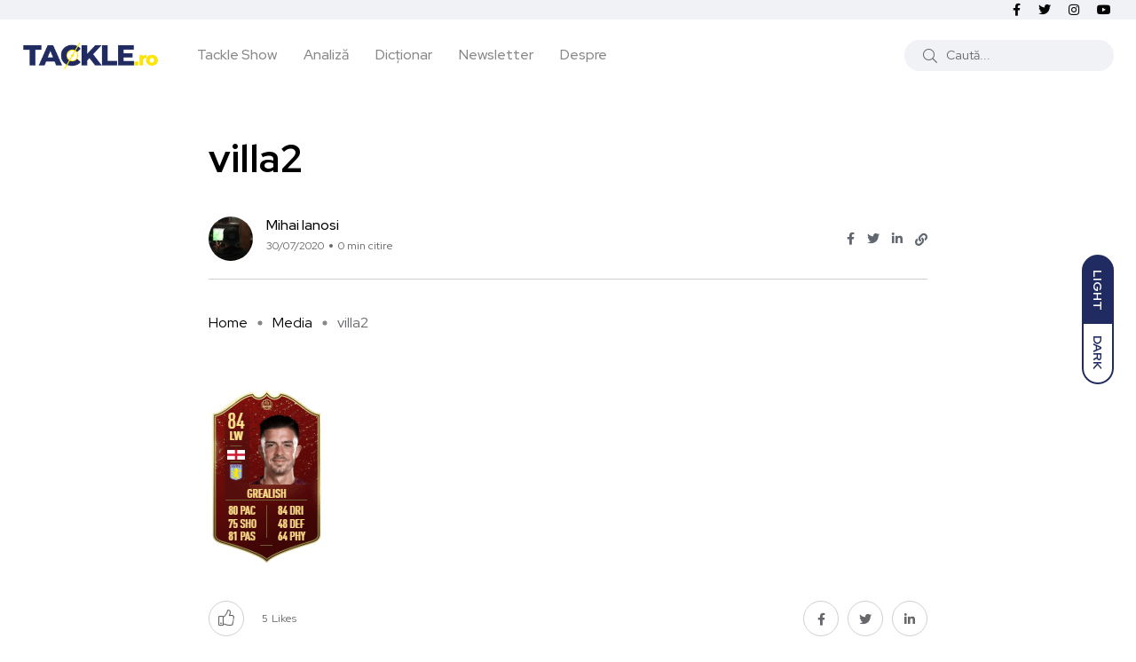

--- FILE ---
content_type: text/html; charset=UTF-8
request_url: https://tackle.ro/fifa-ultimate-team-cum-au-evoluat-cei-mai-importanti-jucatori-de-la-fiecare-echipa-din-premier-league-in-fifa20/villa2-2/
body_size: 14268
content:
<!doctype html><html lang="ro-RO"><head><meta charset="UTF-8"><meta name="viewport" content="width=device-width, initial-scale=1"><link rel="profile" href="https://gmpg.org/xfn/11"> <script src="[data-uri]" defer></script> <meta name='robots' content='index, follow, max-image-preview:large, max-snippet:-1, max-video-preview:-1' /> <noscript><style>#backto-top{display:none;}</style></noscript><link media="all" href="https://tackle.ro/wp-content/cache/autoptimize/css/autoptimize_5fbc9ccb5a23669fcc4f08519ae9029e.css" rel="stylesheet"><title>villa2 - Tackle.ro</title><link rel="canonical" href="https://tackle.ro/fifa-ultimate-team-cum-au-evoluat-cei-mai-importanti-jucatori-de-la-fiecare-echipa-din-premier-league-in-fifa20/villa2-2/" /><meta property="og:locale" content="ro_RO" /><meta property="og:type" content="article" /><meta property="og:title" content="villa2 - Tackle.ro" /><meta property="og:url" content="https://tackle.ro/fifa-ultimate-team-cum-au-evoluat-cei-mai-importanti-jucatori-de-la-fiecare-echipa-din-premier-league-in-fifa20/villa2-2/" /><meta property="og:site_name" content="Tackle.ro" /><meta property="article:publisher" content="https://www.facebook.com/tackleromania/" /><meta property="og:image" content="https://tackle.ro/fifa-ultimate-team-cum-au-evoluat-cei-mai-importanti-jucatori-de-la-fiecare-echipa-din-premier-league-in-fifa20/villa2-2" /><meta property="og:image:width" content="134" /><meta property="og:image:height" content="201" /><meta property="og:image:type" content="image/png" /><meta name="twitter:card" content="summary_large_image" /><meta name="twitter:site" content="@TACKLE_RO" /> <script type="application/ld+json" class="yoast-schema-graph">{"@context":"https://schema.org","@graph":[{"@type":"WebPage","@id":"https://tackle.ro/fifa-ultimate-team-cum-au-evoluat-cei-mai-importanti-jucatori-de-la-fiecare-echipa-din-premier-league-in-fifa20/villa2-2/","url":"https://tackle.ro/fifa-ultimate-team-cum-au-evoluat-cei-mai-importanti-jucatori-de-la-fiecare-echipa-din-premier-league-in-fifa20/villa2-2/","name":"villa2 - Tackle.ro","isPartOf":{"@id":"https://tackle.ro/#website"},"primaryImageOfPage":{"@id":"https://tackle.ro/fifa-ultimate-team-cum-au-evoluat-cei-mai-importanti-jucatori-de-la-fiecare-echipa-din-premier-league-in-fifa20/villa2-2/#primaryimage"},"image":{"@id":"https://tackle.ro/fifa-ultimate-team-cum-au-evoluat-cei-mai-importanti-jucatori-de-la-fiecare-echipa-din-premier-league-in-fifa20/villa2-2/#primaryimage"},"thumbnailUrl":"https://tackle.ro/wp-content/uploads/2020/07/villa2-1.png","datePublished":"2020-07-30T09:40:18+00:00","breadcrumb":{"@id":"https://tackle.ro/fifa-ultimate-team-cum-au-evoluat-cei-mai-importanti-jucatori-de-la-fiecare-echipa-din-premier-league-in-fifa20/villa2-2/#breadcrumb"},"inLanguage":"ro-RO","potentialAction":[{"@type":"ReadAction","target":["https://tackle.ro/fifa-ultimate-team-cum-au-evoluat-cei-mai-importanti-jucatori-de-la-fiecare-echipa-din-premier-league-in-fifa20/villa2-2/"]}]},{"@type":"ImageObject","inLanguage":"ro-RO","@id":"https://tackle.ro/fifa-ultimate-team-cum-au-evoluat-cei-mai-importanti-jucatori-de-la-fiecare-echipa-din-premier-league-in-fifa20/villa2-2/#primaryimage","url":"https://tackle.ro/wp-content/uploads/2020/07/villa2-1.png","contentUrl":"https://tackle.ro/wp-content/uploads/2020/07/villa2-1.png","width":134,"height":201},{"@type":"BreadcrumbList","@id":"https://tackle.ro/fifa-ultimate-team-cum-au-evoluat-cei-mai-importanti-jucatori-de-la-fiecare-echipa-din-premier-league-in-fifa20/villa2-2/#breadcrumb","itemListElement":[{"@type":"ListItem","position":1,"name":"Home","item":"https://tackle.ro/"},{"@type":"ListItem","position":2,"name":"FIFA Ultimate Team: Cum au evoluat cei mai importanți jucători de la fiecare echipă din Premier League în FIFA20","item":"https://tackle.ro/fifa-ultimate-team-cum-au-evoluat-cei-mai-importanti-jucatori-de-la-fiecare-echipa-din-premier-league-in-fifa20/"},{"@type":"ListItem","position":3,"name":"villa2"}]},{"@type":"WebSite","@id":"https://tackle.ro/#website","url":"https://tackle.ro/","name":"Tackle.ro","description":"Tackle.ro fotbal Premier League liga Europa League Champions League arsenal chelsea united city manchester liverpool","potentialAction":[{"@type":"SearchAction","target":{"@type":"EntryPoint","urlTemplate":"https://tackle.ro/?s={search_term_string}"},"query-input":{"@type":"PropertyValueSpecification","valueRequired":true,"valueName":"search_term_string"}}],"inLanguage":"ro-RO"}]}</script> <link rel='dns-prefetch' href='//fonts.googleapis.com' /><link rel="alternate" type="application/rss+xml" title="Tackle.ro &raquo; Flux" href="https://tackle.ro/feed/" /><link rel="alternate" type="application/rss+xml" title="Tackle.ro &raquo; Flux comentarii" href="https://tackle.ro/comments/feed/" /><link rel="alternate" type="application/rss+xml" title="Flux comentarii Tackle.ro &raquo; villa2" href="https://tackle.ro/fifa-ultimate-team-cum-au-evoluat-cei-mai-importanti-jucatori-de-la-fiecare-echipa-din-premier-league-in-fifa20/villa2-2/feed/" /><link rel="alternate" title="oEmbed (JSON)" type="application/json+oembed" href="https://tackle.ro/wp-json/oembed/1.0/embed?url=https%3A%2F%2Ftackle.ro%2Ffifa-ultimate-team-cum-au-evoluat-cei-mai-importanti-jucatori-de-la-fiecare-echipa-din-premier-league-in-fifa20%2Fvilla2-2%2F" /><link rel="alternate" title="oEmbed (XML)" type="text/xml+oembed" href="https://tackle.ro/wp-json/oembed/1.0/embed?url=https%3A%2F%2Ftackle.ro%2Ffifa-ultimate-team-cum-au-evoluat-cei-mai-importanti-jucatori-de-la-fiecare-echipa-din-premier-league-in-fifa20%2Fvilla2-2%2F&#038;format=xml" /><meta property="og:url" content="https://tackle.ro/fifa-ultimate-team-cum-au-evoluat-cei-mai-importanti-jucatori-de-la-fiecare-echipa-din-premier-league-in-fifa20/villa2-2/ "/><meta property="og:title" content="villa2" /><meta property="og:description" content="" /><meta property="og:type" content="article" /><link property="stylesheet" rel='stylesheet' id='axil-fonts-css' href='https://fonts.googleapis.com/css?family=Red+Hat+Display%3A0%2C400%3B0%2C500%3B0%2C700%3B0%2C900%3B1%2C400%3B1%2C500%3B1%2C700%3B1%2C900&#038;subset=latin%2Clatin-ext&#038;display=swap' type='text/css' media='all' /><link rel="https://api.w.org/" href="https://tackle.ro/wp-json/" /><link rel="alternate" title="JSON" type="application/json" href="https://tackle.ro/wp-json/wp/v2/media/17053" /><link rel="EditURI" type="application/rsd+xml" title="RSD" href="https://tackle.ro/xmlrpc.php?rsd" /><meta name="generator" content="WordPress 6.9" /><link rel='shortlink' href='https://tackle.ro/?p=17053' /><meta name="generator" content="Redux 4.5.9" /><link rel="icon" type="image/png" href="/wp-content/uploads/fbrfg/favicon-96x96.png" sizes="96x96" /><link rel="icon" type="image/svg+xml" href="/wp-content/uploads/fbrfg/favicon.svg" /><link rel="shortcut icon" href="/wp-content/uploads/fbrfg/favicon.ico" /><link rel="apple-touch-icon" sizes="180x180" href="/wp-content/uploads/fbrfg/apple-touch-icon.png" /><link rel="manifest" href="/wp-content/uploads/fbrfg/site.webmanifest" /><link rel="pingback" href="https://tackle.ro/xmlrpc.php"><meta name="generator" content="Elementor 3.34.1; features: additional_custom_breakpoints; settings: css_print_method-external, google_font-enabled, font_display-auto"><link rel="icon" href="https://tackle.ro/wp-content/uploads/2025/08/cropped-Logo_Tackle_Show_2021Aug-32x32.png" sizes="32x32" /><link rel="icon" href="https://tackle.ro/wp-content/uploads/2025/08/cropped-Logo_Tackle_Show_2021Aug-192x192.png" sizes="192x192" /><link rel="apple-touch-icon" href="https://tackle.ro/wp-content/uploads/2025/08/cropped-Logo_Tackle_Show_2021Aug-180x180.png" /><meta name="msapplication-TileImage" content="https://tackle.ro/wp-content/uploads/2025/08/cropped-Logo_Tackle_Show_2021Aug-270x270.png" /><link property="stylesheet" rel='stylesheet' id='redux-custom-fonts-css' href='//tackle.ro/wp-content/uploads/redux/custom-fonts/fonts.css' type='text/css' media='all' /> <script src="https://www.googletagmanager.com/gtag/js?id=UA-82747668-1" defer data-deferred="1"></script> </head><body class="attachment wp-singular attachment-template-default single single-attachment postid-17053 attachmentid-17053 attachment-png wp-embed-responsive wp-theme-blogar wp-child-theme-tacklev3 ua_chrome attachment-villa2-2 active-scroll-to-top  header-with-search elementor-default elementor-kit-16440"><div id="my_switcher" class="my_switcher"><ul><li> <a href="javascript: void(0);" data-theme="light" class="setColor light"> <span title="Light Mode">Light</span> </a></li><li> <a href="javascript: void(0);" data-theme="dark" class="setColor dark"> <span title="Dark Mode">Dark</span> </a></li></ul></div><div class="main-content"><header class="header axil-header header-style-4  header-light   "><div class="header-top"><div class="container"><div class="row align-items-center"><div class="col-xl-6 col-lg-8 col-md-8 col-sm-12"><div class="header-top-bar d-flex flex-wrap align-items-center justify-content-center justify-content-md-start"></div></div><div class="col-xl-6 col-lg-4 col-md-4 col-sm-12"><ul class="social-share-transparent md-size justify-content-center justify-content-md-end"><li><a class="facebook-f social-icon" href="https://www.facebook.com/Tackle.ro/" target="_blank"><i class="fab fa-facebook-f"></i></a></li><li><a class="twitter social-icon" href="https://twitter.com/TackleRomania" target="_blank"><i class="fab fa-twitter"></i></a></li><li><a class="instagram social-icon" href="https://www.instagram.com/tackle.ro" target="_blank"><i class="fab fa-instagram"></i></a></li><li><a class="youtube social-icon" href="https://www.youtube.com/c/TACKLERO" target="_blank"><i class="fab fa-youtube"></i></a></li></ul></div></div></div></div><div class="header-bottom"><div class="container"><div class="row justify-content-between align-items-center"><div class="col-xl-8 col-lg-4 col-md-6 col-sm-4 col-7"><div class="wrapper d-block d-sm-flex align-items-center justify-content-center justify-content-md-start"><div class="logo"> <a href="https://tackle.ro/"
title="Tackle.ro" rel="home"> <img class="dark-logo" src="https://tackle.ro/wp-content/uploads/2020/06/logo-tackle.png" alt="Tackle.ro"> <img class="light-logo" src="https://tackle.ro/wp-content/uploads/2021/10/tackle-logo-fff.png" alt="Tackle.ro"> </a></div><div class="mainmenu-wrapper d-none d-xl-block"><nav class="mainmenu-nav d-none d-lg-block"><ul id="main-menu" class="mainmenu"><li id="menu-item-23640" class="menu-item menu-item-type-taxonomy menu-item-object-category menu-item-23640 axil-post-type-attachment"><a href="https://tackle.ro/category/tackle-show/">Tackle Show</a></li><li id="menu-item-23615" class="menu-item menu-item-type-taxonomy menu-item-object-category menu-item-23615 axil-post-type-attachment"><a href="https://tackle.ro/category/analiza/">Analiză</a></li><li id="menu-item-16231" class="menu-item menu-item-type-post_type menu-item-object-page menu-item-16231 axil-post-type-attachment"><a title="Dicționar" href="https://tackle.ro/dictionar/">Dicționar</a></li><li id="menu-item-12604" class="menu-item menu-item-type-post_type menu-item-object-page menu-item-12604 axil-post-type-attachment"><a href="https://tackle.ro/newsletter/">Newsletter</a></li><li id="menu-item-447" class="menu-item menu-item-type-post_type menu-item-object-page menu-item-447 axil-post-type-attachment"><a href="https://tackle.ro/despre-noi/">Despre</a></li></ul></nav></div></div></div><div class="mobile-search-wrapper col-xl-4 col-lg-8 col-md-6 col-sm-6 col-5"><div class="header-search d-none d-sm-block"><div class="d-flex align-items-center justify-content-end"><form  id="header-search-1"  action="https://tackle.ro/" method="GET" class="blog-search"><div class="axil-search form-group"> <button type="submit" class="search-button"><i class="fal fa-search"></i></button> <input type="text"  name="s"  class="form-control" placeholder="Caută..." value=""/></div></form><div class="hamburger-menu d-block d-xl-none ml--20"><div class="hamburger-inner"><div class="icon"><i class="fal fa-bars"></i></div></div></div></div></div><div class="d-block d-sm-none"><div class="header-search text-right d-flex align-items-center justify-content-end"><div class="search-mobile-icon"> <button><i class="fal fa-search"></i></button></div><form  id="header-search-1"  action="https://tackle.ro/" method="GET" class="blog-search large-mobile-blog-search"><div class="axil-search-mobile form-group"> <button type="submit" class="search-button"><i class="fal fa-search"></i></button> <input type="text"  name="s"  class="form-control" placeholder="Caută..." value=""/></div></form><div class="hamburger-menu d-block d-xl-none ml--20"><div class="hamburger-inner"><div class="icon"><i class="fal fa-bars"></i></div></div></div></div></div></div></div></div></div></header><div class="popup-mobilemenu-area"><div class="inner"><div class="mobile-menu-top"><div class="logo"> <a href="https://tackle.ro/" title="Tackle.ro" rel="home" > <img class="dark-logo" src="https://tackle.ro/wp-content/uploads/2020/06/logo-tackle.png" alt="Tackle.ro"> <img class="light-logo" src="https://tackle.ro/wp-content/uploads/2021/10/tackle-logo-fff.png" alt="Tackle.ro"> </a></div><div class="mobile-close"><div class="icon"> <i class="fal fa-times"></i></div></div></div><nav class="menu-item"><ul id="mobile-menu" class="mainmenu-item"><li class="menu-item menu-item-type-taxonomy menu-item-object-category menu-item-23640 axil-post-type-attachment"><a href="https://tackle.ro/category/tackle-show/">Tackle Show</a></li><li class="menu-item menu-item-type-taxonomy menu-item-object-category menu-item-23615 axil-post-type-attachment"><a href="https://tackle.ro/category/analiza/">Analiză</a></li><li class="menu-item menu-item-type-post_type menu-item-object-page menu-item-16231 axil-post-type-attachment"><a title="Dicționar" href="https://tackle.ro/dictionar/">Dicționar</a></li><li class="menu-item menu-item-type-post_type menu-item-object-page menu-item-12604 axil-post-type-attachment"><a href="https://tackle.ro/newsletter/">Newsletter</a></li><li class="menu-item menu-item-type-post_type menu-item-object-page menu-item-447 axil-post-type-attachment"><a href="https://tackle.ro/despre-noi/">Despre</a></li></ul></nav></div></div><div class="main-wrapper"><div class="post-single-wrapper axil-section-gap bg-color-white"><div class="container"><div class="row"><div class="col-lg-8 offset-lg-2"><div class="banner banner-single-post post-formate post-video axil-section-gapBottom"><div class="content-block"><div class="post-content"><h1 class="title">villa2</h1><div class="post-meta-wrapper"><div class="post-meta"><div class="post-author-avatar border-rounded"> <img alt='' src='https://tackle.ro/wp-content/litespeed/avatar/a95ddd99ba6fedbe43a2f7b7c2e4a5b0.jpg?ver=1768036956' srcset='https://tackle.ro/wp-content/litespeed/avatar/8651e2e0c9e4a94bc678683c09a8b4c6.jpg?ver=1768036956 2x' class='avatar avatar-50 photo' height='50' width='50' decoding='async'/></div><div class="content"><h6 class="post-author-name"><a class="hover-flip-item-wrapper" href="https://tackle.ro/author/admin_mihai/"><span class="hover-flip-item"><span data-text="Mihai Ianosi">Mihai Ianosi</span></span></a></h6><ul class="post-meta-list"><li class="post-meta-date">30/07/2020</li><li class="post-meta-reading-time">0 min citire</li></ul></div></div><ul class="social-share-transparent justify-content-end"><li><a href="https://www.facebook.com/sharer/sharer.php?u=https://tackle.ro/fifa-ultimate-team-cum-au-evoluat-cei-mai-importanti-jucatori-de-la-fiecare-echipa-din-premier-league-in-fifa20/villa2-2/" target="_blank" class="aw-facebook"><i class="fab fa-facebook-f"></i></a></li><li><a href="https://twitter.com/share?https://tackle.ro/fifa-ultimate-team-cum-au-evoluat-cei-mai-importanti-jucatori-de-la-fiecare-echipa-din-premier-league-in-fifa20/villa2-2/&#038;text=villa2" target="_blank" class="aw-twitter"><i class="fab fa-twitter"></i></a></li><li><a href="http://www.linkedin.com/shareArticle?url=https://tackle.ro/fifa-ultimate-team-cum-au-evoluat-cei-mai-importanti-jucatori-de-la-fiecare-echipa-din-premier-league-in-fifa20/villa2-2/&#038;title=villa2" target="_blank" class="aw-linkdin"><i class="fab fa-linkedin-in"></i></a></li><li><button class="axilcopyLink" title="Copy Link" data-link="https://tackle.ro/fifa-ultimate-team-cum-au-evoluat-cei-mai-importanti-jucatori-de-la-fiecare-echipa-din-premier-league-in-fifa20/villa2-2/"><i class="fas fa-link"></i></button></li></ul></div></div></div><div class="breadcrumb-wrapper"><ul id="breadcrumbs" class="axil-breadcrumb liststyle d-flex"><li class="item-home"><a class="bread-link bread-home" href="https://tackle.ro" title="Home">Home</a></li><li class="separator separator-home"></li><li class="item-cat item-custom-post-type-attachment"><a class="bread-cat bread-custom-post-type-attachment" href="" title="Media">Media</a></li><li class="separator"></li><li class="item-current item-17053"><span class="bread-current bread-17053" title="villa2">villa2</span></li></ul></div></div><div class="axil-post-details"><div class="axil-post-details-content"><p class="attachment"><a href='https://tackle.ro/wp-content/uploads/2020/07/villa2-1.png'><img decoding="async" width="134" height="201" src="https://tackle.ro/wp-content/uploads/2020/07/villa2-1.png" class="attachment-medium size-medium" alt="" /></a></p></div><div class="social-share-block"><div class="post-like pt-like-it"> <a class="like-button" href="https://tackle.ro/wp-admin/admin-ajax.php?action=pt_like_it&#038;post_id=17053&#038;nonce=53b94e8165"  data-id="17053" data-nonce="53b94e8165"><i class="fal fa-thumbs-up"></i><span id="like-count-17053" class="like-count"> 5</span> &nbsp; <span>Likes</span></a></div><ul class="social-icon icon-rounded-transparent md-size"><li><a href="https://www.facebook.com/sharer/sharer.php?u=https://tackle.ro/fifa-ultimate-team-cum-au-evoluat-cei-mai-importanti-jucatori-de-la-fiecare-echipa-din-premier-league-in-fifa20/villa2-2/" target="_blank" class="aw-facebook"><i class="fab fa-facebook-f"></i></a></li><li><a href="https://twitter.com/share?https://tackle.ro/fifa-ultimate-team-cum-au-evoluat-cei-mai-importanti-jucatori-de-la-fiecare-echipa-din-premier-league-in-fifa20/villa2-2/&#038;text=villa2" target="_blank" class="aw-twitter"><i class="fab fa-twitter"></i></a></li><li><a href="http://www.linkedin.com/shareArticle?url=https://tackle.ro/fifa-ultimate-team-cum-au-evoluat-cei-mai-importanti-jucatori-de-la-fiecare-echipa-din-premier-league-in-fifa20/villa2-2/&#038;title=villa2" target="_blank" class="aw-linkdin"><i class="fab fa-linkedin-in"></i></a></li></ul></div><div class="about-author"><div class="media"><div class="thumbnail"> <a href="https://tackle.ro/author/admin_mihai/"> <img alt='' src='https://tackle.ro/wp-content/litespeed/avatar/acd3a4b048252d308aacfecf81b5fee7.jpg?ver=1768036956' srcset='https://tackle.ro/wp-content/litespeed/avatar/7f1468800cc63888b1bf9f2ad70b57af.jpg?ver=1768036956 2x' class='avatar avatar-105 photo' height='105' width='105' decoding='async'/> </a></div><div class="media-body"><div class="author-info"><h5 class="title"> <a class="hover-flip-item-wrapper" href="https://tackle.ro/author/admin_mihai/"> <span class="hover-flip-item"> <span data-text="Mihai Ianosi">Mihai Ianosi</span> </span> </a></h5> <span class="b3 subtitle"></span></div><div class="content"><p class="b1 description">Mihai n-a vrut să-și completeze profilul, așa că l-au completat colegii de redacție.
Pasionat de cricket și oină, fan Margareta Pâslaru și Sofia Vicoveanca, entuziast al goblenului. Președintele fan-club-ului Shane Cojocărel.
"Ianoși e regele miștoului cum Jean Pădureanu era regele blaturilor" - apreciere de Dan Dracea, din aprilie 2019.</p></div></div></div></div><div class="wpcf7 no-js" id="wpcf7-f23514-p17053-o1" lang="ro-RO" dir="ltr" data-wpcf7-id="23514"><div class="screen-reader-response"><p role="status" aria-live="polite" aria-atomic="true"></p><ul></ul></div><form action="/fifa-ultimate-team-cum-au-evoluat-cei-mai-importanti-jucatori-de-la-fiecare-echipa-din-premier-league-in-fifa20/villa2-2/#wpcf7-f23514-p17053-o1" method="post" class="wpcf7-form init" aria-label="Formular de contact" novalidate="novalidate" data-status="init"><fieldset class="hidden-fields-container"><input type="hidden" name="_wpcf7" value="23514" /><input type="hidden" name="_wpcf7_version" value="6.1.4" /><input type="hidden" name="_wpcf7_locale" value="ro_RO" /><input type="hidden" name="_wpcf7_unit_tag" value="wpcf7-f23514-p17053-o1" /><input type="hidden" name="_wpcf7_container_post" value="17053" /><input type="hidden" name="_wpcf7_posted_data_hash" value="" /></fieldset><div class="newsletter-subscribe mt--30 pt--30 pb--30"><div class="axil-contact-form contact-form--1 row"><div class="col-12"><h2 class="elementor-heading-title elementor-size-default text-center">Abonează-te!</h2><br></div><div class="offset-lg-2 col-lg-6 offset-md-2 col-md-8 col-12"><div class="form-group"> <span class="wpcf7-form-control-wrap" data-name="your-email"><input size="40" maxlength="400" class="wpcf7-form-control wpcf7-email wpcf7-validates-as-required wpcf7-text wpcf7-validates-as-email" id="your-email" aria-required="true" aria-invalid="false" value="Adresa de email..." type="email" name="your-email" /></span></div><div class="form-group"><small>Îți trimitem cele mai bune articole publicate de publicațiile independete care scriu despre fotbal în limba română.</small></div></div><div class="col-lg-2 col-md-2 col-12"><div class="form-submit"> <input class="wpcf7-form-control wpcf7-submit has-spinner axil-button button-rounded btn-primary" id="submit" type="submit" value="Mă abonez" /></div></div></div></div><p style="display: none !important;" class="akismet-fields-container" data-prefix="_wpcf7_ak_"><label>&#916;<textarea name="_wpcf7_ak_hp_textarea" cols="45" rows="8" maxlength="100"></textarea></label><input type="hidden" id="ak_js_1" name="_wpcf7_ak_js" value="180"/><script src="[data-uri]" defer></script></p><div class="wpcf7-response-output" aria-hidden="true"></div></form></div><div class="axil-comment-area"><div id="comments" class="comments-area"><div class="leave-comment-form"><div id="comment-form" class="axil-comment-form mt--75 mt_md--40 mt_sm--30"><div class="inner"><div id="respond" class="comment-respond"><h3 id="reply-title" class="comment-reply-title">Lasă un răspuns <small><a rel="nofollow" id="cancel-comment-reply-link" href="/fifa-ultimate-team-cum-au-evoluat-cei-mai-importanti-jucatori-de-la-fiecare-echipa-din-premier-league-in-fifa20/villa2-2/#respond" style="display:none;">Anulează răspunsul</a></small></h3><form action="https://tackle.ro/wp-comments-post.php" method="post" id="commentform" class="comment-form"><p class="comment-notes"><span id="email-notes">Adresa ta de email nu va fi publicată.</span> <span class="required-field-message">Câmpurile obligatorii sunt marcate cu <span class="required">*</span></span></p><div class="row row--25"><div class="ccol-lg-4 col-md-4 col-12"><div class="form-group"><label for="author">Nume<span class="required">*</span></label><span class="focus-border"></span> <input id="author" name="author" type="text" value="" required aria-required="true" /></div></div><div class="col-lg-4 col-md-4 col-12"><div class="form-group"><label for="email">Email <span class="required">*</span></label><span class="focus-border"></span><input id="email" name="email" class="input_half" type="email" value="" required aria-required="true" /></div></div><div class="col-lg-4 col-md-4 col-12"><div class="form-group"><label for="url">Website</label><span class="focus-border"></span><input id="url" name="url" type="text" value="" /></div></div></div><div class="row"><div class="col-md-12"><div class="form-group"><label for="comment">Scrie comentariul tău aici...<span class="required">*</span></label><span class="focus-border"></span><textarea id="comment" name="comment" rows="3"  required aria-required="true"></textarea></div></div></div><p class="form-submit"><input name="submit" type="submit" id="submit" class="axil-button btn-large btn-transparent" value="Publică comentariul" /> <input type='hidden' name='comment_post_ID' value='17053' id='comment_post_ID' /> <input type='hidden' name='comment_parent' id='comment_parent' value='0' /></p><p style="display: none;"><input type="hidden" id="akismet_comment_nonce" name="akismet_comment_nonce" value="7b6973247c" /></p><p style="display: none !important;" class="akismet-fields-container" data-prefix="ak_"><label>&#916;<textarea name="ak_hp_textarea" cols="45" rows="8" maxlength="100"></textarea></label><input type="hidden" id="ak_js_2" name="ak_js" value="225"/><script src="[data-uri]" defer></script></p></form></div></div></div></div></div></div></div></div></div></div></div><div class="axil-more-stories-area axil-section-gap bg-color-grey"><div class="related-post p-b-xs-30"><div class="container"><div class="row"><div class="col-md-12"><div class="section-title"><h2 class="title">Articole recente</h2></div></div></div><div class="row"><div class="col-lg-3 col-md-6 col-sm-6 col-12"><div class="post-stories content-block mt--30"><div class="post-thumbnail"> <a href="https://tackle.ro/preview-liga-campionilor-echipele-britanice-domina-grupa/"> <img width="285" height="190" src="https://tackle.ro/wp-content/uploads/2022/08/UCL-285x190.jpg" class="attachment-axil-grid-small-post-thumb size-axil-grid-small-post-thumb wp-post-image" alt="Liga Campionilor Preview de etapă" decoding="async" srcset="https://tackle.ro/wp-content/uploads/2022/08/UCL-285x190.jpg 285w, https://tackle.ro/wp-content/uploads/2022/08/UCL-390x260.jpg 390w" sizes="(max-width: 285px) 100vw, 285px" /> </a></div><div class="post-content"><h5 class="title"><a href="https://tackle.ro/preview-liga-campionilor-echipele-britanice-domina-grupa/">Preview Liga Campionilor: Echipele britanice domină grupa</a></h5></div></div></div><div class="col-lg-3 col-md-6 col-sm-6 col-12"><div class="post-stories content-block mt--30"><div class="post-thumbnail"> <a href="https://tackle.ro/11-cifre-neobisnuite-dupa-11-etape-din-premier-league/"> <img width="285" height="190" src="https://tackle.ro/wp-content/uploads/2025/11/kayo-285x190.jpg" class="attachment-axil-grid-small-post-thumb size-axil-grid-small-post-thumb wp-post-image" alt="" decoding="async" srcset="https://tackle.ro/wp-content/uploads/2025/11/kayo-285x190.jpg 285w, https://tackle.ro/wp-content/uploads/2025/11/kayo-390x260.jpg 390w" sizes="(max-width: 285px) 100vw, 285px" /> </a></div><div class="post-content"><h5 class="title"><a href="https://tackle.ro/11-cifre-neobisnuite-dupa-11-etape-din-premier-league/">11 cifre neobișnuite după 11 etape din Premier League</a></h5></div></div></div><div class="col-lg-3 col-md-6 col-sm-6 col-12"><div class="post-stories content-block mt--30"><div class="post-thumbnail"> <a href="https://tackle.ro/preview-de-etapa-liga-campionilor/"> <img width="285" height="190" src="https://tackle.ro/wp-content/uploads/2022/08/UCL-285x190.jpg" class="attachment-axil-grid-small-post-thumb size-axil-grid-small-post-thumb wp-post-image" alt="Liga Campionilor Preview de etapă" decoding="async" srcset="https://tackle.ro/wp-content/uploads/2022/08/UCL-285x190.jpg 285w, https://tackle.ro/wp-content/uploads/2022/08/UCL-390x260.jpg 390w" sizes="(max-width: 285px) 100vw, 285px" /> </a></div><div class="post-content"><h5 class="title"><a href="https://tackle.ro/preview-de-etapa-liga-campionilor/">Preview de etapă Liga Campionilor</a></h5></div></div></div><div class="col-lg-3 col-md-6 col-sm-6 col-12"><div class="post-stories content-block mt--30"><div class="post-thumbnail"> <a href="https://tackle.ro/cronica-de-deplasare-cum-am-mers-la-meciurile-lui-napoli-si-roma-in-mai-putin-de-24-de-ore/"> <img width="285" height="190" src="https://tackle.ro/wp-content/uploads/2025/10/roma-si-napoli-bilete-meci-285x190.png" class="attachment-axil-grid-small-post-thumb size-axil-grid-small-post-thumb wp-post-image" alt="" decoding="async" srcset="https://tackle.ro/wp-content/uploads/2025/10/roma-si-napoli-bilete-meci-285x190.png 285w, https://tackle.ro/wp-content/uploads/2025/10/roma-si-napoli-bilete-meci-390x260.png 390w" sizes="(max-width: 285px) 100vw, 285px" /> </a></div><div class="post-content"><h5 class="title"><a href="https://tackle.ro/cronica-de-deplasare-cum-am-mers-la-meciurile-lui-napoli-si-roma-in-mai-putin-de-24-de-ore/">Cronica de deplasare | Cum am mers la meciurile lui Napoli și Roma în mai&hellip;</a></h5></div></div></div></div></div></div></div></div></div><div class="axil-footer-area axil-default-footer axil-footer-var-3 bg-color-white"><div class="footer-top"><div class="container"><div class="row"><div class="col-lg-12"><div class="inner d-flex align-items-center flex-wrap"><h5 class="follow-title mb--0 mr--20">Follow us</h5><ul class="social-icon color-tertiary md-size justify-content-start"><li><a class="facebook-f social-icon" href="https://www.facebook.com/Tackle.ro/" title="Facebook-f" target="_blank"><i class="fab fa-facebook-f"></i></a></li><li><a class="twitter social-icon" href="https://twitter.com/TackleRomania" title="Twitter" target="_blank"><i class="fab fa-twitter"></i></a></li><li><a class="instagram social-icon" href="https://www.instagram.com/tackle.ro" title="Instagram" target="_blank"><i class="fab fa-instagram"></i></a></li><li><a class="youtube social-icon" href="https://www.youtube.com/c/TACKLERO" title="Youtube" target="_blank"><i class="fab fa-youtube"></i></a></li></ul></div></div></div></div></div><div class="copyright-area"><div class="container"><div class="row align-items-center"><div class="col-xl-9 col-lg-12 col-md-12"><div class="copyright-left"><div class="logo"> <a href="https://tackle.ro/"
title="Tackle.ro" rel="home"> <img class="dark-logo" src="https://tackle.ro/wp-content/uploads/2020/06/logo-tackle.png" alt="Tackle.ro"> <img class="light-logo" src="https://tackle.ro/wp-content/uploads/2021/10/tackle-logo-fff.png" alt="Tackle.ro"> </a></div><ul id="menu-meniu-1" class="mainmenu justify-content-start"><li class="menu-item menu-item-type-taxonomy menu-item-object-category menu-item-23640"><a href="https://tackle.ro/category/tackle-show/">Tackle Show</a></li><li class="menu-item menu-item-type-taxonomy menu-item-object-category menu-item-23615"><a href="https://tackle.ro/category/analiza/">Analiză</a></li><li class="menu-item menu-item-type-post_type menu-item-object-page menu-item-16231"><a href="https://tackle.ro/dictionar/">Dicționar</a></li><li class="menu-item menu-item-type-post_type menu-item-object-page menu-item-12604"><a href="https://tackle.ro/newsletter/">Newsletter</a></li><li class="menu-item menu-item-type-post_type menu-item-object-page menu-item-447"><a href="https://tackle.ro/despre-noi/">Despre</a></li></ul></div></div><div class="col-xl-3 col-lg-12 col-md-12"><div class="copyright-right text-left text-xl-right mt_lg--20 mt_md--20 mt_sm--20"><p class="b3">© 2023. All rights reserved by Tackle.ro. <br> <span class="credit-link" style="text-transform: uppercase;font-size:11px"> Site driblat cu <i class="fa fa-heart" aria-hidden="true" style="color:#202B61"></i> de <a href="https://rbpixel.com" target="_blank" style="font-weight:bold">RBPixel</a> </span></p></div></div></div></div></div></div> <a id="backto-top"></a> <script type="speculationrules">{"prefetch":[{"source":"document","where":{"and":[{"href_matches":"/*"},{"not":{"href_matches":["/wp-*.php","/wp-admin/*","/wp-content/uploads/*","/wp-content/*","/wp-content/plugins/*","/wp-content/themes/tacklev3/*","/wp-content/themes/blogar/*","/*\\?(.+)"]}},{"not":{"selector_matches":"a[rel~=\"nofollow\"]"}},{"not":{"selector_matches":".no-prefetch, .no-prefetch a"}}]},"eagerness":"conservative"}]}</script> <script type="text/javascript" src="[data-uri]" defer></script> <script src="[data-uri]" defer></script> <script type="text/javascript" src="https://tackle.ro/wp-includes/js/jquery/jquery.min.js" id="jquery-core-js"></script> <script type="text/javascript" id="coblocks-tinyswiper-initializer-js-extra" src="[data-uri]" defer></script> <script type="text/javascript" src="https://tackle.ro/wp-includes/js/dist/hooks.min.js" id="wp-hooks-js" defer data-deferred="1"></script> <script type="text/javascript" src="https://tackle.ro/wp-includes/js/dist/i18n.min.js" id="wp-i18n-js" defer data-deferred="1"></script> <script type="text/javascript" id="wp-i18n-js-after" src="[data-uri]" defer></script> <script type="text/javascript" id="contact-form-7-js-translations" src="[data-uri]" defer></script> <script type="text/javascript" id="contact-form-7-js-before" src="[data-uri]" defer></script> <script type="text/javascript" id="trx_addons-js-extra" src="[data-uri]" defer></script> <script type="text/javascript" id="twenty20-js-after" src="[data-uri]" defer></script> <script type="text/javascript" id="wpg-main-script-js-extra" src="[data-uri]" defer></script> <script type="text/javascript" id="axil-like-it-js-extra" src="[data-uri]" defer></script> <script type="text/javascript" id="icwp-wpsf-notbot-js-extra" src="[data-uri]" defer></script> <script defer src="https://tackle.ro/wp-content/cache/autoptimize/js/autoptimize_d15759399a5a609c0fc89b6fcd73d7d8.js"></script><script data-no-optimize="1">window.lazyLoadOptions=Object.assign({},{threshold:300},window.lazyLoadOptions||{});!function(t,e){"object"==typeof exports&&"undefined"!=typeof module?module.exports=e():"function"==typeof define&&define.amd?define(e):(t="undefined"!=typeof globalThis?globalThis:t||self).LazyLoad=e()}(this,function(){"use strict";function e(){return(e=Object.assign||function(t){for(var e=1;e<arguments.length;e++){var n,a=arguments[e];for(n in a)Object.prototype.hasOwnProperty.call(a,n)&&(t[n]=a[n])}return t}).apply(this,arguments)}function o(t){return e({},at,t)}function l(t,e){return t.getAttribute(gt+e)}function c(t){return l(t,vt)}function s(t,e){return function(t,e,n){e=gt+e;null!==n?t.setAttribute(e,n):t.removeAttribute(e)}(t,vt,e)}function i(t){return s(t,null),0}function r(t){return null===c(t)}function u(t){return c(t)===_t}function d(t,e,n,a){t&&(void 0===a?void 0===n?t(e):t(e,n):t(e,n,a))}function f(t,e){et?t.classList.add(e):t.className+=(t.className?" ":"")+e}function _(t,e){et?t.classList.remove(e):t.className=t.className.replace(new RegExp("(^|\\s+)"+e+"(\\s+|$)")," ").replace(/^\s+/,"").replace(/\s+$/,"")}function g(t){return t.llTempImage}function v(t,e){!e||(e=e._observer)&&e.unobserve(t)}function b(t,e){t&&(t.loadingCount+=e)}function p(t,e){t&&(t.toLoadCount=e)}function n(t){for(var e,n=[],a=0;e=t.children[a];a+=1)"SOURCE"===e.tagName&&n.push(e);return n}function h(t,e){(t=t.parentNode)&&"PICTURE"===t.tagName&&n(t).forEach(e)}function a(t,e){n(t).forEach(e)}function m(t){return!!t[lt]}function E(t){return t[lt]}function I(t){return delete t[lt]}function y(e,t){var n;m(e)||(n={},t.forEach(function(t){n[t]=e.getAttribute(t)}),e[lt]=n)}function L(a,t){var o;m(a)&&(o=E(a),t.forEach(function(t){var e,n;e=a,(t=o[n=t])?e.setAttribute(n,t):e.removeAttribute(n)}))}function k(t,e,n){f(t,e.class_loading),s(t,st),n&&(b(n,1),d(e.callback_loading,t,n))}function A(t,e,n){n&&t.setAttribute(e,n)}function O(t,e){A(t,rt,l(t,e.data_sizes)),A(t,it,l(t,e.data_srcset)),A(t,ot,l(t,e.data_src))}function w(t,e,n){var a=l(t,e.data_bg_multi),o=l(t,e.data_bg_multi_hidpi);(a=nt&&o?o:a)&&(t.style.backgroundImage=a,n=n,f(t=t,(e=e).class_applied),s(t,dt),n&&(e.unobserve_completed&&v(t,e),d(e.callback_applied,t,n)))}function x(t,e){!e||0<e.loadingCount||0<e.toLoadCount||d(t.callback_finish,e)}function M(t,e,n){t.addEventListener(e,n),t.llEvLisnrs[e]=n}function N(t){return!!t.llEvLisnrs}function z(t){if(N(t)){var e,n,a=t.llEvLisnrs;for(e in a){var o=a[e];n=e,o=o,t.removeEventListener(n,o)}delete t.llEvLisnrs}}function C(t,e,n){var a;delete t.llTempImage,b(n,-1),(a=n)&&--a.toLoadCount,_(t,e.class_loading),e.unobserve_completed&&v(t,n)}function R(i,r,c){var l=g(i)||i;N(l)||function(t,e,n){N(t)||(t.llEvLisnrs={});var a="VIDEO"===t.tagName?"loadeddata":"load";M(t,a,e),M(t,"error",n)}(l,function(t){var e,n,a,o;n=r,a=c,o=u(e=i),C(e,n,a),f(e,n.class_loaded),s(e,ut),d(n.callback_loaded,e,a),o||x(n,a),z(l)},function(t){var e,n,a,o;n=r,a=c,o=u(e=i),C(e,n,a),f(e,n.class_error),s(e,ft),d(n.callback_error,e,a),o||x(n,a),z(l)})}function T(t,e,n){var a,o,i,r,c;t.llTempImage=document.createElement("IMG"),R(t,e,n),m(c=t)||(c[lt]={backgroundImage:c.style.backgroundImage}),i=n,r=l(a=t,(o=e).data_bg),c=l(a,o.data_bg_hidpi),(r=nt&&c?c:r)&&(a.style.backgroundImage='url("'.concat(r,'")'),g(a).setAttribute(ot,r),k(a,o,i)),w(t,e,n)}function G(t,e,n){var a;R(t,e,n),a=e,e=n,(t=Et[(n=t).tagName])&&(t(n,a),k(n,a,e))}function D(t,e,n){var a;a=t,(-1<It.indexOf(a.tagName)?G:T)(t,e,n)}function S(t,e,n){var a;t.setAttribute("loading","lazy"),R(t,e,n),a=e,(e=Et[(n=t).tagName])&&e(n,a),s(t,_t)}function V(t){t.removeAttribute(ot),t.removeAttribute(it),t.removeAttribute(rt)}function j(t){h(t,function(t){L(t,mt)}),L(t,mt)}function F(t){var e;(e=yt[t.tagName])?e(t):m(e=t)&&(t=E(e),e.style.backgroundImage=t.backgroundImage)}function P(t,e){var n;F(t),n=e,r(e=t)||u(e)||(_(e,n.class_entered),_(e,n.class_exited),_(e,n.class_applied),_(e,n.class_loading),_(e,n.class_loaded),_(e,n.class_error)),i(t),I(t)}function U(t,e,n,a){var o;n.cancel_on_exit&&(c(t)!==st||"IMG"===t.tagName&&(z(t),h(o=t,function(t){V(t)}),V(o),j(t),_(t,n.class_loading),b(a,-1),i(t),d(n.callback_cancel,t,e,a)))}function $(t,e,n,a){var o,i,r=(i=t,0<=bt.indexOf(c(i)));s(t,"entered"),f(t,n.class_entered),_(t,n.class_exited),o=t,i=a,n.unobserve_entered&&v(o,i),d(n.callback_enter,t,e,a),r||D(t,n,a)}function q(t){return t.use_native&&"loading"in HTMLImageElement.prototype}function H(t,o,i){t.forEach(function(t){return(a=t).isIntersecting||0<a.intersectionRatio?$(t.target,t,o,i):(e=t.target,n=t,a=o,t=i,void(r(e)||(f(e,a.class_exited),U(e,n,a,t),d(a.callback_exit,e,n,t))));var e,n,a})}function B(e,n){var t;tt&&!q(e)&&(n._observer=new IntersectionObserver(function(t){H(t,e,n)},{root:(t=e).container===document?null:t.container,rootMargin:t.thresholds||t.threshold+"px"}))}function J(t){return Array.prototype.slice.call(t)}function K(t){return t.container.querySelectorAll(t.elements_selector)}function Q(t){return c(t)===ft}function W(t,e){return e=t||K(e),J(e).filter(r)}function X(e,t){var n;(n=K(e),J(n).filter(Q)).forEach(function(t){_(t,e.class_error),i(t)}),t.update()}function t(t,e){var n,a,t=o(t);this._settings=t,this.loadingCount=0,B(t,this),n=t,a=this,Y&&window.addEventListener("online",function(){X(n,a)}),this.update(e)}var Y="undefined"!=typeof window,Z=Y&&!("onscroll"in window)||"undefined"!=typeof navigator&&/(gle|ing|ro)bot|crawl|spider/i.test(navigator.userAgent),tt=Y&&"IntersectionObserver"in window,et=Y&&"classList"in document.createElement("p"),nt=Y&&1<window.devicePixelRatio,at={elements_selector:".lazy",container:Z||Y?document:null,threshold:300,thresholds:null,data_src:"src",data_srcset:"srcset",data_sizes:"sizes",data_bg:"bg",data_bg_hidpi:"bg-hidpi",data_bg_multi:"bg-multi",data_bg_multi_hidpi:"bg-multi-hidpi",data_poster:"poster",class_applied:"applied",class_loading:"litespeed-loading",class_loaded:"litespeed-loaded",class_error:"error",class_entered:"entered",class_exited:"exited",unobserve_completed:!0,unobserve_entered:!1,cancel_on_exit:!0,callback_enter:null,callback_exit:null,callback_applied:null,callback_loading:null,callback_loaded:null,callback_error:null,callback_finish:null,callback_cancel:null,use_native:!1},ot="src",it="srcset",rt="sizes",ct="poster",lt="llOriginalAttrs",st="loading",ut="loaded",dt="applied",ft="error",_t="native",gt="data-",vt="ll-status",bt=[st,ut,dt,ft],pt=[ot],ht=[ot,ct],mt=[ot,it,rt],Et={IMG:function(t,e){h(t,function(t){y(t,mt),O(t,e)}),y(t,mt),O(t,e)},IFRAME:function(t,e){y(t,pt),A(t,ot,l(t,e.data_src))},VIDEO:function(t,e){a(t,function(t){y(t,pt),A(t,ot,l(t,e.data_src))}),y(t,ht),A(t,ct,l(t,e.data_poster)),A(t,ot,l(t,e.data_src)),t.load()}},It=["IMG","IFRAME","VIDEO"],yt={IMG:j,IFRAME:function(t){L(t,pt)},VIDEO:function(t){a(t,function(t){L(t,pt)}),L(t,ht),t.load()}},Lt=["IMG","IFRAME","VIDEO"];return t.prototype={update:function(t){var e,n,a,o=this._settings,i=W(t,o);{if(p(this,i.length),!Z&&tt)return q(o)?(e=o,n=this,i.forEach(function(t){-1!==Lt.indexOf(t.tagName)&&S(t,e,n)}),void p(n,0)):(t=this._observer,o=i,t.disconnect(),a=t,void o.forEach(function(t){a.observe(t)}));this.loadAll(i)}},destroy:function(){this._observer&&this._observer.disconnect(),K(this._settings).forEach(function(t){I(t)}),delete this._observer,delete this._settings,delete this.loadingCount,delete this.toLoadCount},loadAll:function(t){var e=this,n=this._settings;W(t,n).forEach(function(t){v(t,e),D(t,n,e)})},restoreAll:function(){var e=this._settings;K(e).forEach(function(t){P(t,e)})}},t.load=function(t,e){e=o(e);D(t,e)},t.resetStatus=function(t){i(t)},t}),function(t,e){"use strict";function n(){e.body.classList.add("litespeed_lazyloaded")}function a(){console.log("[LiteSpeed] Start Lazy Load"),o=new LazyLoad(Object.assign({},t.lazyLoadOptions||{},{elements_selector:"[data-lazyloaded]",callback_finish:n})),i=function(){o.update()},t.MutationObserver&&new MutationObserver(i).observe(e.documentElement,{childList:!0,subtree:!0,attributes:!0})}var o,i;t.addEventListener?t.addEventListener("load",a,!1):t.attachEvent("onload",a)}(window,document);</script></body></html>
<!-- Page optimized by LiteSpeed Cache @2026-01-17 01:32:08 -->

<!-- Page cached by LiteSpeed Cache 7.7 on 2026-01-17 01:32:08 -->